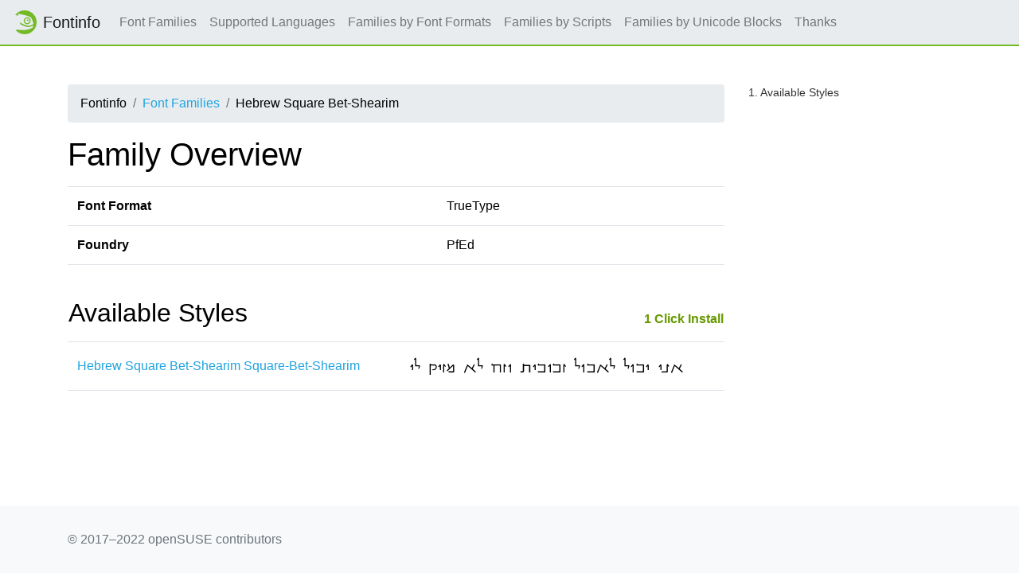

--- FILE ---
content_type: text/html
request_url: https://fontinfo.opensuse.org/families/HebrewSquareBet-Shearim.html
body_size: 1257
content:
<!DOCTYPE html>
<html lang="en">
<head>
  <meta charset="utf-8">
  <link href="https://static.opensuse.org//favicon-32.png" rel="icon" sizes="32x32" type="image/png">
  <link href="https://static.opensuse.org//favicon-48.png" rel="icon" sizes="48x48" type="image/png">
  <link href="https://static.opensuse.org//favicon-64.png" rel="icon" sizes="64x64" type="image/png">
  <link href="https://static.opensuse.org//favicon-96.png" rel="icon" sizes="96x96" type="image/png">
  <link href="https://static.opensuse.org//favicon-144.png" rel="icon" sizes="144x144" type="image/png">
  <link href="https://static.opensuse.org//favicon-192.png" rel="icon" sizes="192x192" type="image/png">
  <link href="https://static.opensuse.org/chameleon-3.0/dist/css/chameleon.css" rel="stylesheet">
  <link href="https://static.opensuse.org/chameleon-3.0/docs/css/doc.css" rel="stylesheet">
  <script src=../js-lib/js-specimen-view.js type="text/javascript" charset="utf-8"></script>
  <script src=../js-lib/js-charset-view.js type="text/javascript" charset="utf-8"></script>
  <script src=../js-lib/js-family-search.js type="text/javascript" charset="utf-8"></script>
    <title>Hebrew Square Bet-Shearim</title>
</head>
  
<body class="d-flex flex-column" style="min-height:100vh;">
    <!-- Start: Header -->
    <nav class="navbar navbar-expand-lg sticky-top">
      <a class="navbar-brand" href="/families.html"><img src="https://static.opensuse.org/favicon.svg" width="30" height="30"         class="d-inline-block align-top" alt="🦎" title="openSUSE">Fontinfo</a>
      <div class="collapse navbar-collapse" id="navbar-collapse">
        <ul class="navbar-nav mr-auto">
          <li class="nav-item"><a class="nav-link" href="/families.html">Font Families</a></li>
          <li class="nav-item"><a class="nav-link" href="/languages.html">Supported Languages</a></li>
          <li class="nav-item"><a class="nav-link" href="/fontformats.html">Families by Font Formats</a></li>
          <li class="nav-item"><a class="nav-link" href="/scripts.html">Families by Scripts</a></li>
          <li class="nav-item"><a class="nav-link" href="/blocks.html">Families by Unicode Blocks</a></li>
          <li class="nav-item"><a class="nav-link" href="/thanks.html">Thanks</a></li>
        </ul>
      </div>
    </nav>
    <div class="flex-fill py-5"><div class="container"><div class="row"><div class="col-lg-9 toc-scope">
      <nav aria-label="breadcrumb">
        <ol class="breadcrumb">
          <li class="breadcrumb-item">Fontinfo</li>
          <li class="breadcrumb-item"><a href="../families.html" title="Index of all font families">Font Families</a></li>
          <li class="breadcrumb-item">Hebrew Square Bet-Shearim</li>
        </ol>
      </nav>

          <h1>Family Overview</h1>
          
    <div class="table-responsive">
          <table class="table">
            <tr><td><b>Font Format</b></td><td>TrueType</td></tr>
            <tr><td><b>Foundry</b></td><td>PfEd</td></tr>
           </table>
          
           </div>
           <br/>
          <table style="width:100%"><tr><td><h2>Available Styles</h2></td>
              <td style="text-align:right"><a style="font-size:medium;font-weight:bold;color:#690" href=../ymps/culmus-ancient-semitic-fonts.ymp>1&nbsp;Click Install</a></td></tr></table>
    <div class="table-responsive">
          <table class="table">            <tr>
              <td style="vertical-align:middle"><a href="../fonts/HebrewSquareBet-ShearimSquare-Bet-Shearim.html">Hebrew Square Bet-Shearim Square-Bet-Shearim</a></td>
              <td>
                <map name="specimenimgmapHebrewSquareBet-ShearimSquare-Bet-ShearimHebrew">
                  <area shape="rect" coords="0,0,344,26" title="16 px" href="img/HebrewSquareBet-ShearimSquare-Bet-Shearim.Hebrew.s.png">
                </map>
                <img src="img/HebrewSquareBet-ShearimSquare-Bet-Shearim.Hebrew.s.png" alt="Specimen for Hebrew Square Bet-Shearim Square-Bet-Shearim (Hebrew script)." usemap="#specimenimgmapHebrewSquareBet-ShearimSquare-Bet-ShearimHebrew"/>
              </td>
            </tr>
          </table>
          </div>
    </div><div class="toc-sidebar col-lg-3 d-none d-lg-block"><div class="toc"></div></div></div></div></div>
    <footer class="footer"><div class="container">&copy; 2017&ndash;2022 openSUSE contributors</div></footer>
    <script src="https://static.opensuse.org/chameleon-3.0/dist/js/jquery.slim.js"></script>
    <script src="https://static.opensuse.org/chameleon-3.0/dist/js/bootstrap.bundle.js"></script>
    <script src="https://static.opensuse.org/chameleon-3.0/dist/js/chameleon.js">
    <script src="https://static.opensuse.org/chameleon-3.0/docs/js/doc.js"></script>
  </body>
</html>
